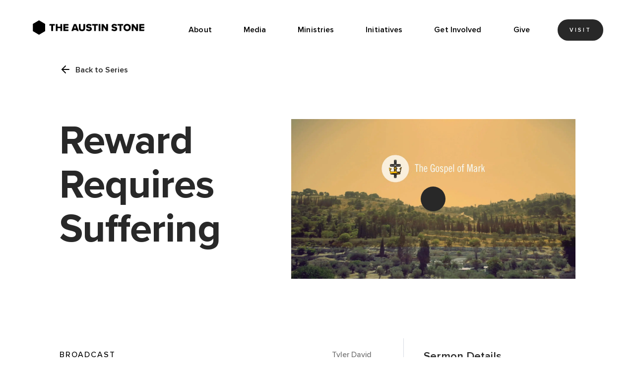

--- FILE ---
content_type: text/html; charset=utf-8
request_url: https://www.austinstone.org/sermons/reward-requires-suffering
body_size: 14949
content:
<!DOCTYPE html><!-- Last Published: Fri Jan 23 2026 16:37:49 GMT+0000 (Coordinated Universal Time) --><html data-wf-domain="www.austinstone.org" data-wf-page="65fc652edfc07fab12b66ade" data-wf-site="60ec2af571038318963f25b5" data-wf-collection="65fc652edfc07fab12b66b90" data-wf-item-slug="reward-requires-suffering"><head><meta charset="utf-8"/><title>Reward Requires Suffering | The Gospel of Mark</title><meta content="Tyler David teaches on Mark 8:31-38." name="description"/><meta content="Reward Requires Suffering | The Gospel of Mark" property="og:title"/><meta content="Tyler David teaches on Mark 8:31-38." property="og:description"/><meta content="https://cdn.prod.website-files.com/60f9d3ce1fbe59a8e7d9ed87/65021c827b45870cdefce3a3_wlr-sermon-series-the-gospel-of-mark-wide.webp" property="og:image"/><meta content="Reward Requires Suffering | The Gospel of Mark" property="twitter:title"/><meta content="Tyler David teaches on Mark 8:31-38." property="twitter:description"/><meta content="https://cdn.prod.website-files.com/60f9d3ce1fbe59a8e7d9ed87/65021c827b45870cdefce3a3_wlr-sermon-series-the-gospel-of-mark-wide.webp" property="twitter:image"/><meta property="og:type" content="website"/><meta content="summary_large_image" name="twitter:card"/><meta content="width=device-width, initial-scale=1" name="viewport"/><meta content="wAwamNAhjUufTE1l2-rneZKHXJjtb3h9FXnzCFBuEZ0" name="google-site-verification"/><link href="https://cdn.prod.website-files.com/60ec2af571038318963f25b5/css/tas-exploration.webflow.shared.a97677b0c.min.css" rel="stylesheet" type="text/css" integrity="sha384-qXZ3sM4UQGBYOj1J2m25AoTnvM78H9pSid+74nm+6Pb+aifOdQYnYg0VMx1S6TQW" crossorigin="anonymous"/><script type="text/javascript">!function(o,c){var n=c.documentElement,t=" w-mod-";n.className+=t+"js",("ontouchstart"in o||o.DocumentTouch&&c instanceof DocumentTouch)&&(n.className+=t+"touch")}(window,document);</script><link href="https://cdn.prod.website-files.com/60ec2af571038318963f25b5/6855c8a2c96bf8d5696f9375_TAS_favicon.png" rel="shortcut icon" type="image/x-icon"/><link href="https://cdn.prod.website-files.com/60ec2af571038318963f25b5/6855c85f4794b073e10cfd88_TAS_webclip.png" rel="apple-touch-icon"/><script type="application/ld+json">
{
  "@context": "https://schema.org",
  "@type": "VideoObject",
  "name": "Reward Requires Suffering",
  "description": "Tyler David teaches on Mark 8:31-38.",
  "url": "/sermons/reward-requires-suffering",
  "datePublished": "2012-12-02",
  "uploadDate": "2025-10-02T14:26:00.132Z",
  "thumbnailUrl": "",
  "author": {
    "@type": "Person",
    "name": "Tyler David"
  },
  "publisher": {
    "@type": "Organization",
    "name": "The Austin Stone Community Church",
    "logo": {
      "@type": "ImageObject",
      "url": "https://cdn.prod.website-files.com/60ec2af571038318963f25b5/660d81741690420b439370d9_TAS_logo_horizontal_white.svg"
    }
  },
  "about": {
    "@type": "CreativeWorkSeries",
    "name": "The Gospel of Mark",
    "description": "Fast‑paced and powerful: following Jesus in Mark, seeing His authority, suffering, and the call to take up the cross tomorrow.",
    "startDate": "2011-10-09",
    "endDate": "2013-12-01"
  },
  "inLanguage": "en-US"
}
</script><script async="" src="https://www.googletagmanager.com/gtag/js?id=UA-3493264-14"></script><script type="text/javascript">window.dataLayer = window.dataLayer || [];function gtag(){dataLayer.push(arguments);}gtag('js', new Date());gtag('config', 'UA-3493264-14', {'anonymize_ip': true});</script><script async="" src="https://www.googletagmanager.com/gtag/js?id=G-0M268M6W5X"></script><script type="text/javascript">window.dataLayer = window.dataLayer || [];function gtag(){dataLayer.push(arguments);}gtag('set', 'developer_id.dZGVlNj', true);gtag('js', new Date());gtag('config', 'G-0M268M6W5X');</script><!-- [Attributes by Finsweet] CMS Combine -->
<script async src="https://cdn.jsdelivr.net/npm/@finsweet/attributes-cmscombine@1/cmscombine.js"></script>

<!-- [Attributes by Finsweet] CMS Filter -->
<script async src="https://cdn.jsdelivr.net/npm/@finsweet/attributes-cmsfilter@1/cmsfilter.js"></script>

<!-- [Attributes by Finsweet] CMS Load -->
<script async src="https://cdn.jsdelivr.net/npm/@finsweet/attributes-cmsload@1/cmsload.js"></script>

<!-- [Attributes by Finsweet] CMS Nest -->
<script async src="https://cdn.jsdelivr.net/npm/@finsweet/attributes-cmsnest@1/cmsnest.js"></script>

<!-- [Attributes by Finsweet] CMS Tabs -->
<script async src="https://cdn.jsdelivr.net/npm/@finsweet/attributes-cmstabs@1/cmstabs.js"></script>

<!-- [Attributes by Finsweet] List item counter -->
<script defer src="https://cdn.jsdelivr.net/npm/@finsweet/attributes-countitems@1/countitems.js"></script>

<!-- [Attributes by Finsweet] Custom favicon by page -->
<script defer src="https://cdn.jsdelivr.net/npm/@finsweet/attributes-favcustom@1/favcustom.js"></script>

<!-- [Attributes by Finsweet] Custom slider dots -->
<script defer src="https://cdn.jsdelivr.net/npm/@finsweet/attributes-sliderdots@1/sliderdots.js"></script>

<!-- [Attributes by Finsweet] CMS Sort -->
<script async src="https://cdn.jsdelivr.net/npm/@finsweet/attributes-cmssort@1/cmssort.js"></script>

<!-- [Attributes by Finsweet] Disable scrolling -->
<script defer src="https://cdn.jsdelivr.net/npm/@finsweet/attributes-scrolldisable@1/scrolldisable.js"></script>

<!-- [Attributes by Finsweet] Copy to clipboard -->
<script defer src="https://cdn.jsdelivr.net/npm/@finsweet/attributes-copyclip@1/copyclip.js"></script><script type="text/javascript">window.__WEBFLOW_CURRENCY_SETTINGS = {"currencyCode":"USD","symbol":"$","decimal":".","fractionDigits":2,"group":",","template":"{{wf {\"path\":\"symbol\",\"type\":\"PlainText\"} }} {{wf {\"path\":\"amount\",\"type\":\"CommercePrice\"} }} {{wf {\"path\":\"currencyCode\",\"type\":\"PlainText\"} }}","hideDecimalForWholeNumbers":false};</script></head><body><div class="page-structure-container"><div class="preloader"><div><div class="load-div"><div class="lottie-animation" data-w-id="783ce42c-aaf6-4ce1-0dd1-d7eb09f9e36b" data-animation-type="lottie" data-src="https://cdn.prod.website-files.com/60ec2af571038318963f25b5/61d5ca18dedf4725b16f51b1_lf20_ihrqddcs.json" data-loop="1" data-direction="1" data-autoplay="1" data-is-ix2-target="0" data-renderer="svg" data-default-duration="1.8" data-duration="3"></div></div></div><div class="preloader-full"><div class="stripe-preloader full"></div></div><div class="w-embed"><style>
  .preloader {
    pointer-events: none;
  }
</style></div><div class="preloader"><div class="preloader-middle"><div class="left-preloader"></div><div class="middle-preloader"><div class="stripe-preloader left"></div><div class="stripe-preloader middle"></div><div class="stripe-preloader right"></div></div><div class="right-preloader"></div></div><div class="w-embed"><style>
  .preloader {
    pointer-events: none;
  }
</style></div></div></div><div data-collapse="medium" data-animation="default" data-duration="400" data-w-id="2007780d-4d24-0a57-d89d-29c6b5cbbb37" data-easing="ease" data-easing2="ease" role="banner" class="navbar w-nav"><a id="w-node-_4fe5d637-54e7-9d3e-69a7-64d5232d7dac-b5cbbb37" href="/" class="nav-logo---full-link w-inline-block"><div data-w-id="46aa3b74-0bd4-5108-4f33-7b8dc572f5af" class="nav-logo---full"><div class="nav-full-logo-light w-embed"><svg xmlns="http://www.w3.org/2000/svg" width="100%" height="100%" viewBox="0 0 318 42" fill="none" preserveAspectRatio="xMidYMid meet" aria-hidden="true" role="img">
<path d="M54.3488 15.7426H48.8066L49.6523 11.4519H64.391V15.7426H59.2566V30.5181H54.3488V15.7426Z" fill="currentColor"/>
<path d="M79.9151 22.8584H72.0021V30.5181H67.0942V11.4519H72.0021V18.5677H79.9151V11.4519H84.823V30.5181H79.9151V22.8584Z" fill="currentColor"/>
<path d="M88.251 11.4519H102.235V15.5915H93.1739V18.7641H102.038V22.9339H93.1739V26.3634H102.235V30.5181H88.251V11.4519Z" fill="currentColor"/>
<path d="M124.614 27.6325H116.701L115.735 30.5181H110.389L117.562 11.4519H123.739L130.927 30.5181H125.581L124.614 27.6325ZM117.97 23.4929H123.316L120.628 15.7426L117.97 23.4929Z" fill="currentColor"/>
<path d="M131.259 11.4519H136.257V22.6318C136.257 24.8828 137.465 26.5145 140.108 26.5145C142.736 26.5145 143.944 24.8828 143.944 22.6318V11.4519H148.942V22.7677C148.942 27.5116 146.224 30.8656 140.108 30.8656C133.992 30.8656 131.244 27.4965 131.244 22.7979V11.4519H131.259Z" fill="currentColor"/>
<path d="M153.609 24.1424C155.224 25.759 157.414 26.6655 159.694 26.6503C161.386 26.6503 162.413 25.9403 162.413 25.0187C162.413 23.9309 161.189 23.5079 159.151 23.0698C156.01 22.4352 151.6 21.6345 151.6 17.1173C151.6 13.9144 154.318 11.1345 159.196 11.1345C162.246 11.1345 164.904 12.0561 166.943 13.7935L164.255 17.3137C162.654 15.9993 160.57 15.3496 158.879 15.3496C157.248 15.3496 156.614 15.9993 156.614 16.8302C156.614 17.8273 157.792 18.1748 159.906 18.5676C163.047 19.2173 167.396 20.1388 167.396 24.4597C167.396 28.2971 164.572 30.8352 159.453 30.8352C155.587 30.8352 152.914 29.6266 150.996 27.7986L153.609 24.1424Z" fill="currentColor"/>
<path d="M173.844 15.7426H168.499V11.4519H184.083V15.7426H178.767V30.5181H173.844V15.7426Z" fill="currentColor"/>
<path d="M186.423 11.4519H191.346V30.5181H186.423V11.4519Z" fill="currentColor"/>
<path d="M199.682 19.0059V30.5181H194.759V11.4519H199.818L207.535 22.4354V11.4519H212.473V30.5181H207.731L199.682 19.0059Z" fill="currentColor"/>
<path d="M224.463 24.1424C226.079 25.759 228.269 26.6655 230.549 26.6503C232.24 26.6503 233.267 25.9403 233.267 25.0187C233.267 23.9309 232.044 23.5079 230.005 23.0698C226.864 22.4352 222.455 21.6345 222.455 17.1173C222.455 13.9144 225.173 11.1345 230.051 11.1345C233.101 11.1345 235.759 12.0561 237.797 13.7935L235.125 17.3137C233.524 15.9993 231.44 15.3496 229.749 15.3496C228.118 15.3496 227.483 15.9993 227.483 16.8302C227.483 17.8273 228.661 18.1748 230.775 18.5676C233.916 19.2173 238.266 20.1388 238.266 24.4597C238.266 28.2971 235.442 30.8352 230.322 30.8352C226.456 30.8352 223.784 29.6266 221.866 27.7986L224.463 24.1424Z" fill="currentColor"/>
<path d="M244.698 15.7426H239.353V11.4519H254.937V15.7426H249.621V30.5181H244.698V15.7426Z" fill="currentColor"/>
<path d="M265.87 11.1345C271.699 11.1345 276.049 15.1986 276.049 21C276.049 26.8014 271.699 30.8655 265.87 30.8655C260.041 30.8655 255.662 26.8014 255.662 21C255.662 15.1986 260.041 11.1345 265.87 11.1345ZM265.87 15.4856C262.699 15.4856 260.676 17.8878 260.676 21C260.676 24.082 262.699 26.5144 265.87 26.5144C269.011 26.5144 271.05 24.082 271.05 21C271.05 17.8878 269.011 15.4856 265.87 15.4856Z" fill="currentColor"/>
<path d="M283.448 19.0059V30.5181H278.525V11.4519H283.584L291.3 22.4354V11.4519H296.239V30.5181H291.497L283.448 19.0059Z" fill="currentColor"/>
<path d="M299.682 11.4519H313.65V15.5915H304.59V18.7641H313.454V22.9339H304.59V26.3634H314.013L313.197 30.5181H299.682V11.4519Z" fill="currentColor"/>
<path d="M37.2545 30.8655V11.1345L20.1751 1.28418L3.11084 11.1345V30.8655L20.1751 40.7158L37.2545 30.8655Z" fill="currentColor"/>
</svg></div><div class="nav-full-logo-dark w-embed"><svg xmlns="http://www.w3.org/2000/svg" width="100%" height="100%" viewBox="0 0 318 42" fill="none" preserveAspectRatio="xMidYMid meet" aria-hidden="true" role="img">
<path d="M54.3488 15.7426H48.8066L49.6523 11.4519H64.391V15.7426H59.2566V30.5181H54.3488V15.7426Z" fill="currentColor"/>
<path d="M79.9151 22.8584H72.0021V30.5181H67.0942V11.4519H72.0021V18.5677H79.9151V11.4519H84.823V30.5181H79.9151V22.8584Z" fill="currentColor"/>
<path d="M88.251 11.4519H102.235V15.5915H93.1739V18.7641H102.038V22.9339H93.1739V26.3634H102.235V30.5181H88.251V11.4519Z" fill="currentColor"/>
<path d="M124.614 27.6325H116.701L115.735 30.5181H110.389L117.562 11.4519H123.739L130.927 30.5181H125.581L124.614 27.6325ZM117.97 23.4929H123.316L120.628 15.7426L117.97 23.4929Z" fill="currentColor"/>
<path d="M131.259 11.4519H136.257V22.6318C136.257 24.8828 137.465 26.5145 140.108 26.5145C142.736 26.5145 143.944 24.8828 143.944 22.6318V11.4519H148.942V22.7677C148.942 27.5116 146.224 30.8656 140.108 30.8656C133.992 30.8656 131.244 27.4965 131.244 22.7979V11.4519H131.259Z" fill="currentColor"/>
<path d="M153.609 24.1424C155.224 25.759 157.414 26.6655 159.694 26.6503C161.386 26.6503 162.413 25.9403 162.413 25.0187C162.413 23.9309 161.189 23.5079 159.151 23.0698C156.01 22.4352 151.6 21.6345 151.6 17.1173C151.6 13.9144 154.318 11.1345 159.196 11.1345C162.246 11.1345 164.904 12.0561 166.943 13.7935L164.255 17.3137C162.654 15.9993 160.57 15.3496 158.879 15.3496C157.248 15.3496 156.614 15.9993 156.614 16.8302C156.614 17.8273 157.792 18.1748 159.906 18.5676C163.047 19.2173 167.396 20.1388 167.396 24.4597C167.396 28.2971 164.572 30.8352 159.453 30.8352C155.587 30.8352 152.914 29.6266 150.996 27.7986L153.609 24.1424Z" fill="currentColor"/>
<path d="M173.844 15.7426H168.499V11.4519H184.083V15.7426H178.767V30.5181H173.844V15.7426Z" fill="currentColor"/>
<path d="M186.423 11.4519H191.346V30.5181H186.423V11.4519Z" fill="currentColor"/>
<path d="M199.682 19.0059V30.5181H194.759V11.4519H199.818L207.535 22.4354V11.4519H212.473V30.5181H207.731L199.682 19.0059Z" fill="currentColor"/>
<path d="M224.463 24.1424C226.079 25.759 228.269 26.6655 230.549 26.6503C232.24 26.6503 233.267 25.9403 233.267 25.0187C233.267 23.9309 232.044 23.5079 230.005 23.0698C226.864 22.4352 222.455 21.6345 222.455 17.1173C222.455 13.9144 225.173 11.1345 230.051 11.1345C233.101 11.1345 235.759 12.0561 237.797 13.7935L235.125 17.3137C233.524 15.9993 231.44 15.3496 229.749 15.3496C228.118 15.3496 227.483 15.9993 227.483 16.8302C227.483 17.8273 228.661 18.1748 230.775 18.5676C233.916 19.2173 238.266 20.1388 238.266 24.4597C238.266 28.2971 235.442 30.8352 230.322 30.8352C226.456 30.8352 223.784 29.6266 221.866 27.7986L224.463 24.1424Z" fill="currentColor"/>
<path d="M244.698 15.7426H239.353V11.4519H254.937V15.7426H249.621V30.5181H244.698V15.7426Z" fill="currentColor"/>
<path d="M265.87 11.1345C271.699 11.1345 276.049 15.1986 276.049 21C276.049 26.8014 271.699 30.8655 265.87 30.8655C260.041 30.8655 255.662 26.8014 255.662 21C255.662 15.1986 260.041 11.1345 265.87 11.1345ZM265.87 15.4856C262.699 15.4856 260.676 17.8878 260.676 21C260.676 24.082 262.699 26.5144 265.87 26.5144C269.011 26.5144 271.05 24.082 271.05 21C271.05 17.8878 269.011 15.4856 265.87 15.4856Z" fill="currentColor"/>
<path d="M283.448 19.0059V30.5181H278.525V11.4519H283.584L291.3 22.4354V11.4519H296.239V30.5181H291.497L283.448 19.0059Z" fill="currentColor"/>
<path d="M299.682 11.4519H313.65V15.5915H304.59V18.7641H313.454V22.9339H304.59V26.3634H314.013L313.197 30.5181H299.682V11.4519Z" fill="currentColor"/>
<path d="M37.2545 30.8655V11.1345L20.1751 1.28418L3.11084 11.1345V30.8655L20.1751 40.7158L37.2545 30.8655Z" fill="currentColor"/>
</svg></div><div class="nav-full-logo-color w-embed"><svg xmlns="http://www.w3.org/2000/svg" width="100%" height="100%" viewBox="0 0 318 42" fill="none" preserveAspectRatio="xMidYMid meet" aria-hidden="true" role="img">
<path d="M54.3488 15.7426H48.8066L49.6523 11.4519H64.391V15.7426H59.2566V30.5181H54.3488V15.7426Z" fill="currentColor"/>
<path d="M79.9151 22.8584H72.0021V30.5181H67.0942V11.4519H72.0021V18.5677H79.9151V11.4519H84.823V30.5181H79.9151V22.8584Z" fill="currentColor"/>
<path d="M88.251 11.4519H102.235V15.5915H93.1739V18.7641H102.038V22.9339H93.1739V26.3634H102.235V30.5181H88.251V11.4519Z" fill="currentColor"/>
<path d="M124.614 27.6325H116.701L115.735 30.5181H110.389L117.562 11.4519H123.739L130.927 30.5181H125.581L124.614 27.6325ZM117.97 23.4929H123.316L120.628 15.7426L117.97 23.4929Z" fill="currentColor"/>
<path d="M131.259 11.4519H136.257V22.6318C136.257 24.8828 137.465 26.5145 140.108 26.5145C142.736 26.5145 143.944 24.8828 143.944 22.6318V11.4519H148.942V22.7677C148.942 27.5116 146.224 30.8656 140.108 30.8656C133.992 30.8656 131.244 27.4965 131.244 22.7979V11.4519H131.259Z" fill="currentColor"/>
<path d="M153.609 24.1424C155.224 25.759 157.414 26.6655 159.694 26.6503C161.386 26.6503 162.413 25.9403 162.413 25.0187C162.413 23.9309 161.189 23.5079 159.151 23.0698C156.01 22.4352 151.6 21.6345 151.6 17.1173C151.6 13.9144 154.318 11.1345 159.196 11.1345C162.246 11.1345 164.904 12.0561 166.943 13.7935L164.255 17.3137C162.654 15.9993 160.57 15.3496 158.879 15.3496C157.248 15.3496 156.614 15.9993 156.614 16.8302C156.614 17.8273 157.792 18.1748 159.906 18.5676C163.047 19.2173 167.396 20.1388 167.396 24.4597C167.396 28.2971 164.572 30.8352 159.453 30.8352C155.587 30.8352 152.914 29.6266 150.996 27.7986L153.609 24.1424Z" fill="currentColor"/>
<path d="M173.844 15.7426H168.499V11.4519H184.083V15.7426H178.767V30.5181H173.844V15.7426Z" fill="currentColor"/>
<path d="M186.423 11.4519H191.346V30.5181H186.423V11.4519Z" fill="currentColor"/>
<path d="M199.682 19.0059V30.5181H194.759V11.4519H199.818L207.535 22.4354V11.4519H212.473V30.5181H207.731L199.682 19.0059Z" fill="currentColor"/>
<path d="M224.463 24.1424C226.079 25.759 228.269 26.6655 230.549 26.6503C232.24 26.6503 233.267 25.9403 233.267 25.0187C233.267 23.9309 232.044 23.5079 230.005 23.0698C226.864 22.4352 222.455 21.6345 222.455 17.1173C222.455 13.9144 225.173 11.1345 230.051 11.1345C233.101 11.1345 235.759 12.0561 237.797 13.7935L235.125 17.3137C233.524 15.9993 231.44 15.3496 229.749 15.3496C228.118 15.3496 227.483 15.9993 227.483 16.8302C227.483 17.8273 228.661 18.1748 230.775 18.5676C233.916 19.2173 238.266 20.1388 238.266 24.4597C238.266 28.2971 235.442 30.8352 230.322 30.8352C226.456 30.8352 223.784 29.6266 221.866 27.7986L224.463 24.1424Z" fill="currentColor"/>
<path d="M244.698 15.7426H239.353V11.4519H254.937V15.7426H249.621V30.5181H244.698V15.7426Z" fill="currentColor"/>
<path d="M265.87 11.1345C271.699 11.1345 276.049 15.1986 276.049 21C276.049 26.8014 271.699 30.8655 265.87 30.8655C260.041 30.8655 255.662 26.8014 255.662 21C255.662 15.1986 260.041 11.1345 265.87 11.1345ZM265.87 15.4856C262.699 15.4856 260.676 17.8878 260.676 21C260.676 24.082 262.699 26.5144 265.87 26.5144C269.011 26.5144 271.05 24.082 271.05 21C271.05 17.8878 269.011 15.4856 265.87 15.4856Z" fill="currentColor"/>
<path d="M283.448 19.0059V30.5181H278.525V11.4519H283.584L291.3 22.4354V11.4519H296.239V30.5181H291.497L283.448 19.0059Z" fill="currentColor"/>
<path d="M299.682 11.4519H313.65V15.5915H304.59V18.7641H313.454V22.9339H304.59V26.3634H314.013L313.197 30.5181H299.682V11.4519Z" fill="currentColor"/>
<path d="M37.2545 30.8655V11.1345L20.1751 1.28418L3.11084 11.1345V30.8655L20.1751 40.7158L37.2545 30.8655Z" fill="currentColor"/>
</svg></div></div></a><a href="/" id="w-node-_1e4b99f1-2fd6-7628-3719-96584169970c-b5cbbb37" data-w-id="1e4b99f1-2fd6-7628-3719-96584169970c" class="nav-brand w-nav-brand"><div class="nav-logo-container"><img src="https://cdn.prod.website-files.com/60ec2af571038318963f25b5/61e0a6254d3a2f406024c957_Logo%20Icon%20Color.svg" loading="lazy" alt="" class="nav-logo-color"/><img src="https://cdn.prod.website-files.com/60ec2af571038318963f25b5/61e0a625b3af2e70cab85775_Logo%20Icon%20White.svg" loading="lazy" alt="" class="nav-logo-light"/><img src="https://cdn.prod.website-files.com/60ec2af571038318963f25b5/61e0a65dc393412c92560104_Logo%20Icon%20Black.svg" loading="lazy" alt="" class="nav-logo-dark"/></div></a><div id="w-node-_9e913663-e3ed-0d29-b06a-2311d32c17a1-b5cbbb37" class="wrapper nav"><div class="nav-items-container-grid"><nav role="navigation" id="w-node-_9e913663-e3ed-0d29-b06a-2311d32c17a3-b5cbbb37" class="nav-item-container w-nav-menu"><a href="/about" class="nav-item upper w-nav-link">About</a><div data-hover="false" data-delay="0" data-w-id="9e913663-e3ed-0d29-b06a-2311d32c17a6" class="dropdown w-dropdown"><div class="nav-dropdown w-dropdown-toggle"><div class="nav-item upper">Media</div></div><nav class="dropdown-list nav w-dropdown-list"><div class="w-layout-grid dropdown-nav-grid"><a id="w-node-_9e913663-e3ed-0d29-b06a-2311d32c17ad-b5cbbb37" href="/media/sermons" class="nav-item-special _1 w-inline-block"><div class="icon _40px bottom-2-5rem"><img src="https://cdn.prod.website-files.com/60ec2af571038318963f25b5/61e0bc1e05d733661605bbcd_014-sermon.svg" loading="lazy" alt="" class="icon _40px"/></div><div class="nav-arrow-absolute"><img src="https://cdn.prod.website-files.com/60ec2af571038318963f25b5/60f7172a3d9e8d8287fc758c_arrow.svg" loading="lazy" alt="left arrow" class="icon _1-5rem rotate-180"/></div><div class="nav-hover-text-container"><div class="nav-content-animate"><h6 class="height-2-0 bottom-margin-0">Watch</h6><h5 class="bottom-margin---0rem">Sermons</h5><h6 class="height-2-0 bottom-margin-0">Explore</h6></div></div></a><a id="w-node-_9e913663-e3ed-0d29-b06a-2311d32c17ba-b5cbbb37" href="/media/videos" class="nav-item-special _2 w-inline-block"><div class="icon _40px bottom-2-5rem"><img src="https://cdn.prod.website-files.com/60ec2af571038318963f25b5/61e0bc1dcf808472a9ccb511_008-camera.svg" loading="lazy" alt="" class="icon _40px"/></div><div class="nav-arrow-absolute"><img src="https://cdn.prod.website-files.com/60ec2af571038318963f25b5/60f7172a3d9e8d8287fc758c_arrow.svg" loading="lazy" alt="left arrow" class="icon _1-5rem rotate-180"/></div><div class="nav-hover-text-container"><div class="nav-content-animate"><h6 class="height-2-0 bottom-margin---0rem">Watch</h6><h5 class="bottom-margin---0rem">Videos</h5><h6 class="height-2-0 bottom-margin-0">Explore</h6></div></div></a><a id="w-node-_9e913663-e3ed-0d29-b06a-2311d32c17d4-b5cbbb37" href="/media/music" class="nav-item-special _3 w-inline-block"><div class="icon _40px bottom-2-5rem"><img src="https://cdn.prod.website-files.com/60ec2af571038318963f25b5/61e0bc203d372411d42bdd6a_016-album.svg" loading="lazy" alt="" class="icon _40px"/></div><div class="nav-arrow-absolute"><img src="https://cdn.prod.website-files.com/60ec2af571038318963f25b5/60f7172a3d9e8d8287fc758c_arrow.svg" loading="lazy" alt="left arrow" class="icon _1-5rem rotate-180"/></div><div class="nav-hover-text-container"><div class="nav-content-animate"><h6 class="height-2-0 bottom-margin-0">Listen</h6><h5 class="bottom-margin---0rem">Music</h5><h6 class="height-2-0 bottom-margin-0">Explore</h6></div></div></a><a id="w-node-_9e913663-e3ed-0d29-b06a-2311d32c17c7-b5cbbb37" href="/media/podcasts" class="nav-item-special _4 w-inline-block"><div class="icon _40px bottom-2-5rem"><img src="https://cdn.prod.website-files.com/60ec2af571038318963f25b5/61e0bc1b787b5c42f6cf1a1f_006-mic.svg" loading="lazy" alt="" class="icon _40px"/></div><div class="nav-arrow-absolute"><img src="https://cdn.prod.website-files.com/60ec2af571038318963f25b5/60f7172a3d9e8d8287fc758c_arrow.svg" loading="lazy" alt="left arrow" class="icon _1-5rem rotate-180"/></div><div class="nav-hover-text-container"><div class="nav-content-animate"><h6 class="height-2-0 bottom-margin-0">Listen</h6><h5 class="bottom-margin---0rem">Podcasts</h5><h6 class="height-2-0 bottom-margin-0">Explore</h6></div></div></a><a id="w-node-_9e913663-e3ed-0d29-b06a-2311d32c17e1-b5cbbb37" href="/media/articles" class="nav-item-special _5 w-inline-block"><div class="icon _40px bottom-2-5rem"><img src="https://cdn.prod.website-files.com/60ec2af571038318963f25b5/61e0bc1e7fdbdfd5a434b79c_011-blogging.svg" loading="lazy" alt="" class="icon _40px"/></div><div class="nav-arrow-absolute"><img src="https://cdn.prod.website-files.com/60ec2af571038318963f25b5/60f7172a3d9e8d8287fc758c_arrow.svg" loading="lazy" alt="left arrow" class="icon _1-5rem rotate-180"/></div><div class="nav-hover-text-container"><div class="nav-content-animate"><h6 class="height-2-0 bottom-margin-0">Read</h6><h5 class="bottom-margin---0rem">Articles</h5><h6 class="height-2-0 bottom-margin-0">Explore</h6></div></div></a><a id="w-node-_4dc9143c-f28f-e813-71c6-f460e2eae3b4-b5cbbb37" href="/media/resources" class="nav-item-special _6 w-inline-block"><div class="icon _40px bottom-2-5rem"><img src="https://cdn.prod.website-files.com/60ec2af571038318963f25b5/61e0bc1cb3af2e5e4db91658_001-file.svg" loading="lazy" alt="" class="icon _40px"/></div><div class="nav-arrow-absolute"><img src="https://cdn.prod.website-files.com/60ec2af571038318963f25b5/60f7172a3d9e8d8287fc758c_arrow.svg" loading="lazy" alt="left arrow" class="icon _1-5rem rotate-180"/></div><div class="nav-hover-text-container"><div class="nav-content-animate"><h6 class="height-2-0 bottom-margin-0">Read</h6><h5 class="bottom-margin---0rem">Resources</h5><h6 class="height-2-0 bottom-margin-0">Explore</h6></div></div></a></div></nav></div><div data-hover="false" data-delay="0" data-w-id="9e913663-e3ed-0d29-b06a-2311d32c1859" class="dropdown w-dropdown"><div class="nav-dropdown w-dropdown-toggle"><div class="nav-item upper">Ministries</div></div><nav class="dropdown-list nav w-dropdown-list"><div class="w-layout-grid dropdown-nav-grid"><a id="w-node-_9e913663-e3ed-0d29-b06a-2311d32c1860-b5cbbb37" href="/ministries/kids" class="nav-item-special _1 w-inline-block"><div class="icon _40px bottom-2-5rem"><img src="https://cdn.prod.website-files.com/60ec2af571038318963f25b5/61dff33baa1c2b1ad992ec27_Kids.svg" loading="lazy" alt="" class="icon _40px"/></div><div class="nav-arrow-absolute"><img src="https://cdn.prod.website-files.com/60ec2af571038318963f25b5/60f7172a3d9e8d8287fc758c_arrow.svg" loading="lazy" alt="left arrow" class="icon _1-5rem rotate-180"/></div><div class="nav-hover-text-container"><div class="nav-content-animate"><h6 class="height-2-0 bottom-margin-0">Ministry</h6><h5 class="bottom-margin---0rem">Kids </h5><h6 class="height-2-0 bottom-margin-0">Explore</h6></div></div></a><a id="w-node-_9e913663-e3ed-0d29-b06a-2311d32c186f-b5cbbb37" href="/ministries/students" class="nav-item-special _2 w-inline-block"><div class="icon _40px bottom-2-5rem"><img src="https://cdn.prod.website-files.com/60ec2af571038318963f25b5/61dff33d552e829f7020772b_Students.svg" loading="lazy" alt="" class="icon _40px"/></div><div class="nav-arrow-absolute"><img src="https://cdn.prod.website-files.com/60ec2af571038318963f25b5/60f7172a3d9e8d8287fc758c_arrow.svg" loading="lazy" alt="left arrow" class="icon _1-5rem rotate-180"/></div><div class="nav-hover-text-container"><div class="nav-content-animate"><h6 class="height-2-0 bottom-margin-0">Ministry</h6><h5 class="bottom-margin---0rem">Students </h5><h6 class="height-2-0 bottom-margin-0">Explore</h6></div></div></a><a id="w-node-_9e913663-e3ed-0d29-b06a-2311d32c187e-b5cbbb37" href="/ministries/college" class="nav-item-special _3 w-inline-block"><div class="icon _40px bottom-2-5rem"><img src="https://cdn.prod.website-files.com/60ec2af571038318963f25b5/61dff3397881794355114588_College.svg" loading="lazy" alt="" class="icon _40px"/></div><div class="nav-arrow-absolute"><img src="https://cdn.prod.website-files.com/60ec2af571038318963f25b5/60f7172a3d9e8d8287fc758c_arrow.svg" loading="lazy" alt="left arrow" class="icon _1-5rem rotate-180"/></div><div class="nav-hover-text-container"><div class="nav-content-animate"><h6 class="height-2-0 bottom-margin-0">Ministry</h6><h5 class="bottom-margin---0rem">College </h5><h6 class="height-2-0 bottom-margin-0">Explore</h6></div></div></a><a id="w-node-_9e913663-e3ed-0d29-b06a-2311d32c188d-b5cbbb37" href="/ministries/womens" class="nav-item-special _4 w-inline-block"><div class="icon _40px bottom-2-5rem"><img src="https://cdn.prod.website-files.com/60ec2af571038318963f25b5/61dff33ecbbc7fe1d61ea397_Womens.svg" loading="lazy" alt="" class="icon _40px"/></div><div class="nav-arrow-absolute"><img src="https://cdn.prod.website-files.com/60ec2af571038318963f25b5/60f7172a3d9e8d8287fc758c_arrow.svg" loading="lazy" alt="left arrow" class="icon _1-5rem rotate-180"/></div><div class="nav-hover-text-container"><div class="nav-content-animate"><h6 class="height-2-0 bottom-margin-0">Ministry</h6><h5 class="bottom-margin---0rem">Women&#x27;s </h5><h6 class="height-2-0 bottom-margin-0">Explore</h6></div></div></a><a id="w-node-_0d405973-4d0f-e1ba-b201-9b906977298e-b5cbbb37" href="/ministries/mens" class="nav-item-special _5 w-inline-block"><div class="icon _40px bottom-2-5rem"><img src="https://cdn.prod.website-files.com/60ec2af571038318963f25b5/61dff33cc3442c69bdf4d69a_Mens.svg" loading="lazy" alt="" class="icon _40px"/></div><div class="nav-arrow-absolute"><img src="https://cdn.prod.website-files.com/60ec2af571038318963f25b5/60f7172a3d9e8d8287fc758c_arrow.svg" loading="lazy" alt="left arrow" class="icon _1-5rem rotate-180"/></div><div class="nav-hover-text-container"><div class="nav-content-animate"><h6 class="height-2-0 bottom-margin-0">Ministry</h6><h5 class="bottom-margin---0rem">Men&#x27;s </h5><h6 class="height-2-0 bottom-margin-0">Explore</h6></div></div></a><a id="w-node-_9e913663-e3ed-0d29-b06a-2311d32c189c-b5cbbb37" href="/ministries/marriage" class="nav-item-special _6 w-inline-block"><div class="icon _40px bottom-2-5rem"><img src="https://cdn.prod.website-files.com/60ec2af571038318963f25b5/61e0a6254d3a2f406024c957_Logo%20Icon%20Color.svg" loading="lazy" alt="" class="icon _40px"/></div><div class="nav-arrow-absolute"><img src="https://cdn.prod.website-files.com/60ec2af571038318963f25b5/60f7172a3d9e8d8287fc758c_arrow.svg" loading="lazy" alt="left arrow" class="icon _1-5rem rotate-180"/></div><div class="nav-hover-text-container"><div class="nav-content-animate"><h6 class="height-2-0 bottom-margin-0">Ministry</h6><h5 class="bottom-margin---0rem">Marriage </h5><h6 class="height-2-0 bottom-margin-0">Explore</h6></div></div></a><a id="w-node-_9e913663-e3ed-0d29-b06a-2311d32c18ab-b5cbbb37" href="/ministries/recovery" class="nav-item-special _7 w-inline-block"><div class="icon _40px bottom-2-5rem"><img src="https://cdn.prod.website-files.com/60ec2af571038318963f25b5/61dff33b28dbf47f45f40080_Recovery.svg" loading="lazy" alt="" class="icon _40px"/></div><div class="nav-arrow-absolute"><img src="https://cdn.prod.website-files.com/60ec2af571038318963f25b5/60f7172a3d9e8d8287fc758c_arrow.svg" loading="lazy" alt="left arrow" class="icon _1-5rem rotate-180"/></div><div class="nav-hover-text-container"><div class="nav-content-animate"><h6 class="height-2-0 bottom-margin-0">Ministry</h6><h5 class="bottom-margin---0rem">Recovery </h5><h6 class="height-2-0 bottom-margin-0">Explore</h6></div></div></a></div></nav></div><div data-hover="false" data-delay="0" data-w-id="9e913663-e3ed-0d29-b06a-2311d32c18c5" class="dropdown w-dropdown"><div class="nav-dropdown w-dropdown-toggle"><div class="nav-item upper">Initiatives</div></div><nav class="dropdown-list nav w-dropdown-list"><div class="w-layout-grid dropdown-nav-grid"><a id="w-node-_9e913663-e3ed-0d29-b06a-2311d32c18cc-b5cbbb37" href="/initiative/austin-stone-counseling" class="nav-item-special _1 w-inline-block"><div class="icon _40px bottom-2-5rem"><img src="https://cdn.prod.website-files.com/60ec2af571038318963f25b5/61dff33b28dbf47f45f40080_Recovery.svg" loading="lazy" alt="" class="icon _40px"/></div><div class="nav-arrow-absolute"><img src="https://cdn.prod.website-files.com/60ec2af571038318963f25b5/60f7172a3d9e8d8287fc758c_arrow.svg" loading="lazy" alt="left arrow" class="icon _1-5rem rotate-180"/></div><div class="nav-hover-text-container large"><div class="nav-content-animate"><h6 class="height-2-0 bottom-margin-0">Initiative</h6><h5 class="bottom-margin---0rem">Austin Stone <br/>Counseling</h5><h6 class="height-2-0 bottom-margin-0">Explore</h6></div></div></a><a id="w-node-_9e913663-e3ed-0d29-b06a-2311d32c18db-b5cbbb37" href="/initiative/austin-stone-creative" class="nav-item-special _2 w-inline-block"><div class="icon _40px bottom-2-5rem"><img src="https://cdn.prod.website-files.com/60ec2af571038318963f25b5/61dff33b3e564f3e12afcda2_Creative.svg" loading="lazy" alt="" class="icon _40px"/></div><div class="nav-arrow-absolute"><img src="https://cdn.prod.website-files.com/60ec2af571038318963f25b5/60f7172a3d9e8d8287fc758c_arrow.svg" loading="lazy" alt="left arrow" class="icon _1-5rem rotate-180"/></div><div class="nav-hover-text-container large"><div class="nav-content-animate"><h6 class="height-2-0 bottom-margin-0">Initiative</h6><h5 class="bottom-margin---0rem">Austin Stone <br/>Creative</h5><h6 class="height-2-0 bottom-margin-0">Explore</h6></div></div></a><a id="w-node-_9e913663-e3ed-0d29-b06a-2311d32c18ea-b5cbbb37" href="/initiative/austin-stone-institute" class="nav-item-special _3 w-inline-block"><div class="icon _40px bottom-2-5rem"><img src="https://cdn.prod.website-files.com/60ec2af571038318963f25b5/61dff33bc3442c58c8f4d699_Institute.svg" loading="lazy" alt="" class="icon _40px"/></div><div class="nav-arrow-absolute"><img src="https://cdn.prod.website-files.com/60ec2af571038318963f25b5/60f7172a3d9e8d8287fc758c_arrow.svg" loading="lazy" alt="left arrow" class="icon _1-5rem rotate-180"/></div><div class="nav-hover-text-container large"><div class="nav-content-animate"><h6 class="height-2-0 bottom-margin-0">Initiative</h6><h5 class="bottom-margin---0rem">Austin Stone <br/>Institute</h5><h6 class="height-2-0 bottom-margin-0">Explore</h6></div></div></a><a id="w-node-_9e913663-e3ed-0d29-b06a-2311d32c18f9-b5cbbb37" href="/initiative/for-the-city" class="nav-item-special _4 w-inline-block"><div class="icon _40px bottom-2-5rem"><img src="https://cdn.prod.website-files.com/60ec2af571038318963f25b5/61dff33ba471632dd9dd6d3c_For%20the%20City.svg" loading="lazy" alt="" class="icon _40px"/></div><div class="nav-arrow-absolute"><img src="https://cdn.prod.website-files.com/60ec2af571038318963f25b5/60f7172a3d9e8d8287fc758c_arrow.svg" loading="lazy" alt="left arrow" class="icon _1-5rem rotate-180"/></div><div class="nav-hover-text-container large"><div class="nav-content-animate"><h6 class="height-2-0 bottom-margin-0">Initiative</h6><h5 class="bottom-margin---0rem">For the <br/>City</h5><h6 class="height-2-0 bottom-margin-0">Explore</h6></div></div></a><a id="w-node-_9e913663-e3ed-0d29-b06a-2311d32c1908-b5cbbb37" href="/initiative/for-the-nations" class="nav-item-special _5 w-inline-block"><div class="icon _40px bottom-2-5rem"><img src="https://cdn.prod.website-files.com/60ec2af571038318963f25b5/61dff33bbb525bddbf294ece_For%20the%20Nations.svg" loading="lazy" alt="" class="icon _40px"/></div><div class="nav-arrow-absolute"><img src="https://cdn.prod.website-files.com/60ec2af571038318963f25b5/60f7172a3d9e8d8287fc758c_arrow.svg" loading="lazy" alt="left arrow" class="icon _1-5rem rotate-180"/></div><div class="nav-hover-text-container large"><div class="nav-content-animate"><h6 class="height-2-0 bottom-margin-0">Initiative</h6><h5 class="bottom-margin---0rem">For the <br/>Nations</h5><h6 class="height-2-0 bottom-margin-0">Explore</h6></div></div></a></div></nav></div><div data-hover="false" data-delay="0" data-w-id="92198e9a-75a2-99a0-bec2-e5fc0780758d" class="dropdown w-dropdown"><div class="nav-dropdown w-dropdown-toggle"><div class="nav-item upper">Get Involved</div></div><nav class="dropdown-list nav w-dropdown-list"><div class="w-layout-grid dropdown-nav-grid"><a id="w-node-_92198e9a-75a2-99a0-bec2-e5fc07807594-b5cbbb37" href="/get-involved#classes" class="nav-item-special _1 w-inline-block"><div class="icon _40px bottom-2-5rem"><img src="https://cdn.prod.website-files.com/60ec2af571038318963f25b5/6494b24ac0cec64f85a49524_notes-svgrepo-com.svg" loading="lazy" alt="" class="icon _40px"/></div><div class="nav-arrow-absolute"><img src="https://cdn.prod.website-files.com/60ec2af571038318963f25b5/60f7172a3d9e8d8287fc758c_arrow.svg" loading="lazy" alt="left arrow" class="icon _1-5rem rotate-180"/></div><div class="nav-hover-text-container"><div class="nav-content-animate"><h6 class="height-2-0 bottom-margin-0 no-wr">take</h6><h5 class="bottom-margin---0rem text---no-wrap">Classes</h5><h6 class="height-2-0 bottom-margin-0">Explore</h6></div></div></a><a id="w-node-_6810ecde-e01c-768b-a280-16881aa1fcee-b5cbbb37" href="/get-involved#events" class="nav-item-special _2 w-inline-block"><div class="icon _40px bottom-2-5rem"><img src="https://cdn.prod.website-files.com/60ec2af571038318963f25b5/61e0c1e096dad60bd921a568_002-calendar-1.svg" loading="lazy" alt="" class="icon _40px"/></div><div class="nav-arrow-absolute"><img src="https://cdn.prod.website-files.com/60ec2af571038318963f25b5/60f7172a3d9e8d8287fc758c_arrow.svg" loading="lazy" alt="left arrow" class="icon _1-5rem rotate-180"/></div><div class="nav-hover-text-container"><div class="nav-content-animate"><h6 class="height-2-0 bottom-margin-0 no-wr">Attend</h6><h5 class="bottom-margin---0rem text---no-wrap">Events</h5><h6 class="height-2-0 bottom-margin-0">Explore</h6></div></div></a><a id="w-node-_92198e9a-75a2-99a0-bec2-e5fc078075a1-b5cbbb37" href="/get-involved#groups" class="nav-item-special _3 w-inline-block"><div class="icon _40px bottom-2-5rem"><img src="https://cdn.prod.website-files.com/60ec2af571038318963f25b5/61e0c1e23d372451e12bf704_006-group-1.svg" loading="lazy" alt="" class="icon _40px"/></div><div class="nav-arrow-absolute"><img src="https://cdn.prod.website-files.com/60ec2af571038318963f25b5/60f7172a3d9e8d8287fc758c_arrow.svg" loading="lazy" alt="left arrow" class="icon _1-5rem rotate-180"/></div><div class="nav-hover-text-container"><div class="nav-content-animate"><h6 class="height-2-0 bottom-margin-0 text---no-wrap">join</h6><h5 class="bottom-margin---0rem">Groups</h5><h6 class="height-2-0 bottom-margin-0">Explore</h6></div></div></a><a id="w-node-_92198e9a-75a2-99a0-bec2-e5fc078075c8-b5cbbb37" href="/get-involved#mission-trips" class="nav-item-special _4 w-inline-block"><div class="icon _40px bottom-2-5rem"><img src="https://cdn.prod.website-files.com/60ec2af571038318963f25b5/61e0c1e1060a2709f6ba4eb9_007-destination.svg" loading="lazy" alt="" class="icon _40px"/></div><div class="nav-arrow-absolute"><img src="https://cdn.prod.website-files.com/60ec2af571038318963f25b5/60f7172a3d9e8d8287fc758c_arrow.svg" loading="lazy" alt="left arrow" class="icon _1-5rem rotate-180"/></div><div class="nav-hover-text-container"><div class="nav-content-animate"><h6 class="height-2-0 bottom-margin-0 text---no-wrap">Go</h6><h5 class="bottom-margin---0rem text---no-wrap">Mission Trips</h5><h6 class="height-2-0 bottom-margin-0">Explore</h6></div></div></a><a id="w-node-_92198e9a-75a2-99a0-bec2-e5fc078075ae-b5cbbb37" href="/get-involved#programs" class="nav-item-special _5 w-inline-block"><div class="icon _40px bottom-2-5rem"><img src="https://cdn.prod.website-files.com/60ec2af571038318963f25b5/61e0c1e12d857b81c9dc5fbb_004-mortarboard-1.svg" loading="lazy" alt="" class="icon _40px"/></div><div class="nav-arrow-absolute"><img src="https://cdn.prod.website-files.com/60ec2af571038318963f25b5/60f7172a3d9e8d8287fc758c_arrow.svg" loading="lazy" alt="left arrow" class="icon _1-5rem rotate-180"/></div><div class="nav-hover-text-container"><div class="nav-content-animate"><h6 class="height-2-0 bottom-margin-0 text---no-wrap">Learn</h6><h5 class="bottom-margin---0rem">Programs</h5><h6 class="height-2-0 bottom-margin-0">Explore</h6></div></div></a><a id="w-node-_92198e9a-75a2-99a0-bec2-e5fc078075bb-b5cbbb37" href="/get-involved#residencies" class="nav-item-special _6 w-inline-block"><div class="icon _40px bottom-2-5rem"><img src="https://cdn.prod.website-files.com/60ec2af571038318963f25b5/61e0c1e455ff21f0a3154aa5_011-church.svg" loading="lazy" alt="" class="icon _40px"/></div><div class="nav-arrow-absolute"><img src="https://cdn.prod.website-files.com/60ec2af571038318963f25b5/60f7172a3d9e8d8287fc758c_arrow.svg" loading="lazy" alt="left arrow" class="icon _1-5rem rotate-180"/></div><div class="nav-hover-text-container"><div class="nav-content-animate"><h6 class="height-2-0 bottom-margin-0 text---no-wrap">Lead</h6><h5 class="bottom-margin---0rem">Residencies</h5><h6 class="height-2-0 bottom-margin-0">Explore</h6></div></div></a><a id="w-node-_0f1c98c9-bcd2-13d5-c268-72ee76eeec15-b5cbbb37" href="/get-involved#volunteer" class="nav-item-special _7 w-inline-block"><div class="icon _40px bottom-2-5rem"><img src="https://cdn.prod.website-files.com/60ec2af571038318963f25b5/61e0c1e42d857b0dd6dc6022_010-handshake.svg" loading="lazy" alt="" class="icon _40px"/></div><div class="nav-arrow-absolute"><img src="https://cdn.prod.website-files.com/60ec2af571038318963f25b5/60f7172a3d9e8d8287fc758c_arrow.svg" loading="lazy" alt="left arrow" class="icon _1-5rem rotate-180"/></div><div class="nav-hover-text-container"><div class="nav-content-animate"><h6 class="height-2-0 bottom-margin-0 text---no-wrap">serve</h6><h5 class="bottom-margin---0rem">Volunteer</h5><h6 class="height-2-0 bottom-margin-0">Explore</h6></div></div></a></div></nav></div><a href="/give" class="nav-item upper w-nav-link">Give</a><div class="left-margin---1-5rem"><a href="/visit" data-w-id="9e913663-e3ed-0d29-b06a-2311d32c1925" class="button small new-here-button w-button">Visit</a></div></nav></div></div><div class="ham-container"><a href="#" class="hamburger-menu-container white w-inline-block"><div data-is-ix2-target="1" class="lottie-hamburger white" data-w-id="7f3f596e-973f-7f06-5541-cb41d256af91" data-animation-type="lottie" data-src="https://cdn.prod.website-files.com/60ec2af571038318963f25b5/61eb4aebb33da7e42def010e_lottieflow-menu-nav-08-ffffff-easey.json" data-loop="0" data-direction="1" data-autoplay="0" data-renderer="svg" data-default-duration="2.0208333333333335" data-duration="0"></div></a><a data-w-id="be189275-fc84-157b-c2f8-6c8b1656d570" href="#" class="hamburger-menu-container dark w-inline-block"><div data-is-ix2-target="1" class="lottie-hamburger white" data-w-id="be189275-fc84-157b-c2f8-6c8b1656d571" data-animation-type="lottie" data-src="https://cdn.prod.website-files.com/60ec2af571038318963f25b5/61eb4aebb33da7e42def010e_lottieflow-menu-nav-08-ffffff-easey.json" data-loop="0" data-direction="1" data-autoplay="0" data-renderer="svg" data-default-duration="2.0208333333333335" data-duration="0"></div><div data-is-ix2-target="1" class="lottie-hamburger dark" data-w-id="737bb4f2-d8ae-90cd-e88a-4dc1f9b4b0cb" data-animation-type="lottie" data-src="https://cdn.prod.website-files.com/60ec2af571038318963f25b5/61eb4aeb34df99f2b20b9c92_lottieflow-menu-nav-08-000000-easey.json" data-loop="0" data-direction="1" data-autoplay="0" data-renderer="svg" data-default-duration="2.0208333333333335" data-duration="0"></div></a><div fs-scrolldisable-element="when-visible" class="hamburger-nav-container"><div class="w-layout-grid grid---hamburger-nav"><div class="grid---1 r---0-5rem full-width nav"><a href="/give" class="hamburger-nav-main-link">Give</a><a href="/about" class="hamburger-nav-main-link">About</a><a href="/get-involved" class="hamburger-nav-main-link">Get Involved</a><div id="w-node-d7334310-7337-659e-9c92-c4fc2246fe74-b5cbbb37" class="hamburger-nav-link-container"><div class="hamburger-nav-dropdown-top-wrapper"><div class="hamburger-nav-main-link small-dropdown">Locations</div><div class="hamburger-nav-chevron w-embed"><svg xmlns="http://www.w3.org/2000/svg" width="100%" height="100%" viewBox="0 0 14 8" fill="none" preserveAspectRatio="xMidYMid meet" aria-hidden="true" role="img">
<path fill-rule="evenodd" clip-rule="evenodd" d="M7.39819 7.66292C7.17851 7.88259 6.82241 7.88259 6.60274 7.66292L0.867876 1.92804C0.648208 1.70837 0.648208 1.35227 0.867876 1.13259L1.13305 0.867393C1.35271 0.647718 1.70887 0.647718 1.92854 0.867393L7.00046 5.93934L12.0724 0.867393C12.2921 0.647718 12.6482 0.647718 12.8679 0.867393L13.1331 1.13259C13.3527 1.35227 13.3527 1.70837 13.1331 1.92804L7.39819 7.66292Z" fill="currentColor"/>
</svg></div></div><div class="hamburger-nav-sublink-container"><a href="/congregations/downtown" class="hamber-nav-sublink">Downtown</a><a href="/congregations/north" class="hamber-nav-sublink">North</a><a href="/congregations/northwest" class="hamber-nav-sublink">Northwest</a><a href="/congregations/south" class="hamber-nav-sublink">South</a><a href="/congregations/st-john" class="hamber-nav-sublink">St. John</a><a href="/congregations/west" class="hamber-nav-sublink">West</a></div></div><div class="hamburger-nav-link-container"><div class="hamburger-nav-dropdown-top-wrapper"><div class="hamburger-nav-main-link small-dropdown">Media</div><div class="hamburger-nav-chevron w-embed"><svg xmlns="http://www.w3.org/2000/svg" width="100%" height="100%" viewBox="0 0 14 8" fill="none" preserveAspectRatio="xMidYMid meet" aria-hidden="true" role="img">
<path fill-rule="evenodd" clip-rule="evenodd" d="M7.39819 7.66292C7.17851 7.88259 6.82241 7.88259 6.60274 7.66292L0.867876 1.92804C0.648208 1.70837 0.648208 1.35227 0.867876 1.13259L1.13305 0.867393C1.35271 0.647718 1.70887 0.647718 1.92854 0.867393L7.00046 5.93934L12.0724 0.867393C12.2921 0.647718 12.6482 0.647718 12.8679 0.867393L13.1331 1.13259C13.3527 1.35227 13.3527 1.70837 13.1331 1.92804L7.39819 7.66292Z" fill="currentColor"/>
</svg></div></div><div class="hamburger-nav-sublink-container"><a href="/media/sermons" class="hamber-nav-sublink">Sermons</a><a href="/media/videos" class="hamber-nav-sublink">Videos</a><a href="/media/podcasts" class="hamber-nav-sublink">Podcasts</a><a href="/media/music" class="hamber-nav-sublink">Music</a><a href="/media/articles" class="hamber-nav-sublink">Articles</a><a href="/media/resources" class="hamber-nav-sublink">Resources</a></div></div><div class="hamburger-nav-link-container"><div class="hamburger-nav-dropdown-top-wrapper"><div class="hamburger-nav-main-link small-dropdown">Ministries</div><div class="hamburger-nav-chevron w-embed"><svg xmlns="http://www.w3.org/2000/svg" width="100%" height="100%" viewBox="0 0 14 8" fill="none" preserveAspectRatio="xMidYMid meet" aria-hidden="true" role="img">
<path fill-rule="evenodd" clip-rule="evenodd" d="M7.39819 7.66292C7.17851 7.88259 6.82241 7.88259 6.60274 7.66292L0.867876 1.92804C0.648208 1.70837 0.648208 1.35227 0.867876 1.13259L1.13305 0.867393C1.35271 0.647718 1.70887 0.647718 1.92854 0.867393L7.00046 5.93934L12.0724 0.867393C12.2921 0.647718 12.6482 0.647718 12.8679 0.867393L13.1331 1.13259C13.3527 1.35227 13.3527 1.70837 13.1331 1.92804L7.39819 7.66292Z" fill="currentColor"/>
</svg></div></div><div class="hamburger-nav-sublink-container"><a href="/ministries/kids" class="hamber-nav-sublink">Kids</a><a href="/ministries/students" class="hamber-nav-sublink">Students</a><a href="/ministries/college" class="hamber-nav-sublink">College</a><a href="/ministries/womens" class="hamber-nav-sublink">Women&#x27;s</a><a href="/ministries/mens" class="hamber-nav-sublink">Men&#x27;s</a><a href="/ministries/marriage" class="hamber-nav-sublink">Marriage</a><a href="/ministries/recovery" class="hamber-nav-sublink">Recovery</a></div></div><div class="hamburger-nav-link-container"><div class="hamburger-nav-dropdown-top-wrapper"><div class="hamburger-nav-main-link small-dropdown">Initiatives</div><div class="hamburger-nav-chevron w-embed"><svg xmlns="http://www.w3.org/2000/svg" width="100%" height="100%" viewBox="0 0 14 8" fill="none" preserveAspectRatio="xMidYMid meet" aria-hidden="true" role="img">
<path fill-rule="evenodd" clip-rule="evenodd" d="M7.39819 7.66292C7.17851 7.88259 6.82241 7.88259 6.60274 7.66292L0.867876 1.92804C0.648208 1.70837 0.648208 1.35227 0.867876 1.13259L1.13305 0.867393C1.35271 0.647718 1.70887 0.647718 1.92854 0.867393L7.00046 5.93934L12.0724 0.867393C12.2921 0.647718 12.6482 0.647718 12.8679 0.867393L13.1331 1.13259C13.3527 1.35227 13.3527 1.70837 13.1331 1.92804L7.39819 7.66292Z" fill="currentColor"/>
</svg></div></div><div class="hamburger-nav-sublink-container single"><a href="/initiative/austin-stone-counseling" class="hamber-nav-sublink">Austin Stone Counseling</a><a href="/initiative/austin-stone-creative" class="hamber-nav-sublink">Austin Stone Creative</a><a href="/initiative/austin-stone-institute" class="hamber-nav-sublink">Austin Stone Institute</a><a href="/initiative/for-the-city" class="hamber-nav-sublink">For the City</a><a href="/initiative/for-the-nations" class="hamber-nav-sublink">For the Nations</a></div></div><div class="button-group top-margin---1rem"><a href="/visit" class="button white w-button">Visit</a><a href="/get-involved" class="button white ghost w-button">Get Involved</a></div></div><div id="w-node-_3b6247db-bdb3-9962-5bcf-e6fe7452ed4c-b5cbbb37" class="grid---1 r---0-5rem full-width bottom-margin---7-5rem"></div></div></div></div></div></div><div id="luxy" class="smooth-scroll"><div id="seamless-replace" class="page-wrapper"><div class="hero sermon"><div class="w-layout-grid hero-grid sermon bottom-padding-0"><a id="w-node-_1723edbb-968f-61f0-74f6-7332b74603ce-12b66ade" href="/sermon-series/the-gospel-of-mark" class="back-button w-inline-block"><img src="https://cdn.prod.website-files.com/60ec2af571038318963f25b5/60f7172a3d9e8d8287fc758c_arrow.svg" loading="lazy" alt="left arrow" class="icon _1-5rem"/><div class="spacer-8"></div><div>Back to Series</div></a><div id="w-node-ed99c9b1-801d-eca7-22a0-22b4482f9065-12b66ade" class="flex-horizontal bottom-margin---1-5rem hide"><div id="w-node-cf506a1e-88b9-deb9-0c19-9ea3321c7bd6-12b66ade" class="right-margin---0-5rem"><h6>12.2.12</h6></div><div class="flex-horizontal"><h6 class="right-margin---0-5rem">|</h6><h6>The Gospel of Mark</h6></div></div><div id="w-node-_1723edbb-968f-61f0-74f6-7332b74603cd-12b66ade" class="bottom-margin---2-5rem"><h1 class="text-size-display">Reward Requires Suffering</h1></div><div id="w-node-_55aeb86f-a5e7-29a1-a705-b1345f7c7bfd-12b66ade" class="cms-item-banner sermon"><a href="#" class="video-lightbox w-inline-block w-lightbox"><img src="https://cdn.prod.website-files.com/img/placeholder-thumb.svg" loading="lazy" alt="" class="video-thumbnail w-condition-invisible w-dyn-bind-empty"/><img src="https://cdn.prod.website-files.com/60f9d3ce1fbe59a8e7d9ed87/65021c827b45870cdefce3a3_wlr-sermon-series-the-gospel-of-mark-wide.webp" loading="lazy" alt="" sizes="100vw" srcset="https://cdn.prod.website-files.com/60f9d3ce1fbe59a8e7d9ed87/65021c827b45870cdefce3a3_wlr-sermon-series-the-gospel-of-mark-wide-p-500.webp 500w, https://cdn.prod.website-files.com/60f9d3ce1fbe59a8e7d9ed87/65021c827b45870cdefce3a3_wlr-sermon-series-the-gospel-of-mark-wide-p-800.webp 800w, https://cdn.prod.website-files.com/60f9d3ce1fbe59a8e7d9ed87/65021c827b45870cdefce3a3_wlr-sermon-series-the-gospel-of-mark-wide-p-1080.webp 1080w, https://cdn.prod.website-files.com/60f9d3ce1fbe59a8e7d9ed87/65021c827b45870cdefce3a3_wlr-sermon-series-the-gospel-of-mark-wide-p-1600.webp 1600w, https://cdn.prod.website-files.com/60f9d3ce1fbe59a8e7d9ed87/65021c827b45870cdefce3a3_wlr-sermon-series-the-gospel-of-mark-wide.webp 1920w" class="video-thumbnail"/><div class="play-button-wrapper"><div class="play-button-circle"></div><div class="play-button-parent"><img src="https://cdn.prod.website-files.com/60ec2af571038318963f25b5/6143b36454f9c966985c9169_5d1665996ad3cb296f1be665_tri.avif" loading="lazy" width="10" alt=""/></div></div><script type="application/json" class="w-json">{
  "items": [
    {
      "url": "https://vimeo.com/54761390",
      "originalUrl": "https://vimeo.com/54761390",
      "width": 1280,
      "height": 720,
      "thumbnailUrl": "https://i.vimeocdn.com/video/378734560-da59879ef6891207dfcf69ebdcc4234dd758148f7c2bceb81ab685b359d030fd-d_1280?region=us",
      "html": "<iframe class=\"embedly-embed\" src=\"//cdn.embedly.com/widgets/media.html?src=https%3A%2F%2Fplayer.vimeo.com%2Fvideo%2F54761390%3Fapp_id%3D122963&dntp=1&display_name=Vimeo&url=https%3A%2F%2Fvimeo.com%2F54761390&image=https%3A%2F%2Fi.vimeocdn.com%2Fvideo%2F378734560-da59879ef6891207dfcf69ebdcc4234dd758148f7c2bceb81ab685b359d030fd-d_1280%3Fregion%3Dus&type=text%2Fhtml&schema=vimeo\" width=\"1280\" height=\"720\" scrolling=\"no\" title=\"Vimeo embed\" frameborder=\"0\" allow=\"autoplay; fullscreen; encrypted-media; picture-in-picture;\" allowfullscreen=\"true\"></iframe>",
      "type": "video"
    }
  ],
  "group": ""
}</script></a><div id="w-node-b393b0f5-506c-1063-97df-9a44650e5cdc-12b66ade" class="base-image-container landscape w-condition-invisible"><img alt="" loading="lazy" src="https://cdn.prod.website-files.com/60f9d3ce1fbe59a8e7d9ed87/65021c827b45870cdefce3a3_wlr-sermon-series-the-gospel-of-mark-wide.webp" class="collection-image sermons"/><img alt="" loading="lazy" src="" class="collection-image sermons w-condition-invisible w-dyn-bind-empty"/></div></div></div></div><div class="section bottom-padding---7-5rem mp---wide"><div class="wrapper"><div class="w-layout-grid grid---3"><div id="w-node-fed079fe-fadb-123d-36c0-0b54d742116a-12b66ade" class="grid---1 right-margin---4rem"><div id="w-node-_7fb75aaa-5908-b01a-d789-7ce690e768ab-12b66ade" class="raised-column sermons bottom-margin---2-5rem"><div class="detail-block sermon"><div id="w-node-_53965f9d-fac4-5d2a-bbd2-2f84c6c06463-12b66ade" class="flex-horizontal justify-space-between align-bottom bottom-margin---0-75rem"><a href="#" class="link-block---reference right-margin-16 w-inline-block"><h6 class="bottom-margin---0rem">Broadcast</h6></a><a href="#" class="link-block---reference w-inline-block"><div class="byline text-color-medium">Tyler David</div></a></div><div class="embed w-embed w-iframe"><iframe height="200px" width="100%" frameborder="no" scrolling="no" seamless src="https://player.simplecast.com/ff1c4974-53d7-4f55-8e9a-4081edb96e1b?dark=false"></iframe></div></div><div class="detail-block sermon w-condition-invisible"><div class="flex-horizontal justify-space-between align-bottom bottom-margin---0-75rem"><a href="#" class="link-block---reference right-margin-16 w-inline-block"><h6 class="bottom-margin---0rem">Downtown</h6></a><a href="#" class="link-block---reference w-inline-block"><div class="byline text-color-medium w-dyn-bind-empty"></div></a></div><div class="w-embed w-iframe"><iframe height="200px" width="100%" frameborder="no" scrolling="no" seamless src=""></iframe></div><div class="flex-vertical align-right w-condition-invisible"><a href="#" class="link---no-styling text-color-medium w-inline-block"><div class="grid---horizontal-field row-spacing-8"><div><img src="https://cdn.prod.website-files.com/60ec2af571038318963f25b5/68cc2b0a3452528c1da6bf9c_external-link.svg" loading="lazy" alt="" class="icon _20px"/></div><div class="byline">View Episode</div></div></a></div></div><div class="detail-block sermon w-condition-invisible"><div class="flex-horizontal justify-space-between align-bottom bottom-margin---0-75rem"><a href="#" class="link-block---reference right-margin-16 w-inline-block"><h6 class="bottom-margin---0rem">North</h6></a><a href="#" class="link-block---reference w-inline-block"><div class="byline text-color-medium w-dyn-bind-empty"></div></a></div><div class="w-embed w-iframe"><iframe height="200px" width="100%" frameborder="no" scrolling="no" seamless src=""></iframe></div><div class="flex-vertical align-right w-condition-invisible"><a href="#" class="link---no-styling text-color-medium w-inline-block"><div class="grid---horizontal-field row-spacing-8"><div><img src="https://cdn.prod.website-files.com/60ec2af571038318963f25b5/68cc2b0a3452528c1da6bf9c_external-link.svg" loading="lazy" alt="" class="icon _20px"/></div><div class="byline">View Episode</div></div></a></div></div><div class="detail-block sermon w-condition-invisible"><div class="flex-horizontal justify-space-between align-bottom bottom-margin---0-75rem"><a href="#" class="link-block---reference right-margin-16 w-inline-block"><h6 class="bottom-margin---0rem">Northwest</h6></a><a href="#" class="link-block---reference w-inline-block"><div class="byline text-color-medium w-dyn-bind-empty"></div></a></div><div class="w-embed w-iframe"><iframe height="200px" width="100%" frameborder="no" scrolling="no" seamless src=""></iframe></div><div class="flex-vertical align-right w-condition-invisible"><a href="#" class="link---no-styling text-color-medium w-inline-block"><div class="grid---horizontal-field row-spacing-8"><div><img src="https://cdn.prod.website-files.com/60ec2af571038318963f25b5/68cc2b0a3452528c1da6bf9c_external-link.svg" loading="lazy" alt="" class="icon _20px"/></div><div class="byline">View Episode</div></div></a></div></div><div class="detail-block sermon w-condition-invisible"><div class="flex-horizontal justify-space-between align-bottom bottom-margin---0-75rem"><a href="#" class="link-block---reference right-margin-16 w-inline-block"><h6 class="bottom-margin---0rem">South</h6></a><a href="#" class="link-block---reference w-inline-block"><div class="byline text-color-medium w-dyn-bind-empty"></div></a></div><div class="w-embed w-iframe"><iframe height="200px" width="100%" frameborder="no" scrolling="no" seamless src=""></iframe></div><div class="flex-vertical align-right w-condition-invisible"><a href="#" class="link---no-styling text-color-medium w-inline-block"><div class="grid---horizontal-field row-spacing-8"><div><img src="https://cdn.prod.website-files.com/60ec2af571038318963f25b5/68cc2b0a3452528c1da6bf9c_external-link.svg" loading="lazy" alt="" class="icon _20px"/></div><div class="byline">View Episode</div></div></a></div></div><div class="detail-block sermon w-condition-invisible"><div class="flex-horizontal justify-space-between align-bottom bottom-margin---0-75rem"><a href="#" class="link-block---reference right-margin-16 w-inline-block"><h6 class="bottom-margin---0rem">St. John</h6></a><a href="#" class="link-block---reference w-inline-block"><div class="byline text-color-medium w-dyn-bind-empty"></div></a></div><div class="w-embed w-iframe"><iframe height="200px" width="100%" frameborder="no" scrolling="no" seamless src=""></iframe></div><div class="flex-vertical align-right w-condition-invisible"><a href="#" class="link---no-styling text-color-medium w-inline-block"><div class="grid---horizontal-field row-spacing-8"><div><img src="https://cdn.prod.website-files.com/60ec2af571038318963f25b5/68cc2b0a3452528c1da6bf9c_external-link.svg" loading="lazy" alt="" class="icon _20px"/></div><div class="byline">View Episode</div></div></a></div></div><div class="detail-block sermon w-condition-invisible"><div class="flex-horizontal justify-space-between align-bottom bottom-margin---0-75rem"><a href="#" class="link-block---reference right-margin-16 w-inline-block"><h6 class="bottom-margin---0rem">West</h6></a><a href="#" class="link-block---reference w-inline-block"><div class="byline text-color-medium w-dyn-bind-empty"></div></a></div><div class="w-embed w-iframe"><iframe height="200px" width="100%" frameborder="no" scrolling="no" seamless src=""></iframe></div><div class="flex-vertical align-right w-condition-invisible"><a href="#" class="link---no-styling text-color-medium w-inline-block"><div class="grid---horizontal-field row-spacing-8"><div><img src="https://cdn.prod.website-files.com/60ec2af571038318963f25b5/68cc2b0a3452528c1da6bf9c_external-link.svg" loading="lazy" alt="" class="icon _20px"/></div><div class="byline">View Episode</div></div></a></div></div></div><div class="photo---column w-condition-invisible"><div data-w-id="48f367a9-8e8b-94ae-5328-608982f99907" class="accordion-element bottom-border"><div class="right-margin---2-5rem"><h2>Discussion Guide</h2><div style="height:0px" class="faq-answer-container"><div class="faq-answer w-dyn-bind-empty w-richtext"></div></div></div><div class="plus-clickable-div lottie"><div data-is-ix2-target="1" class="accordion-lottie" data-w-id="585f522a-4993-6233-5977-bccfd55418fd" data-animation-type="lottie" data-src="https://cdn.prod.website-files.com/60ec2af571038318963f25b5/61f2e870b91a864e9a55a7eb_lottieflow-dropdown-07-1-000000-easey.json" data-loop="0" data-direction="1" data-autoplay="0" data-renderer="svg" data-default-duration="2.4791666666666665" data-duration="0"></div></div></div></div></div><div id="w-node-_98af816f-6d7b-4877-b465-a62d23f3f720-12b66ade" class="left-border cms-item less-margin-top"><div class="detail-block no-bg title"><div class="flex-horizontal"><h4 class="right-margin---0-25rem">Sermon Details</h4></div></div><div class="detail-block no-bg bottom-padding---0rem"><div class="bottom-margin---0-5rem"><h6>OVerview</h6></div><div><div class="bottom-margin---1-5rem"><p>Tyler David teaches on Mark 8:31-38.</p></div><div class="grid---1---8px-rows bottom-margin---1-5rem"><div class="grid---horizontal-field"><div class="byline">Date</div><div class="byline text-color-medium">Dec 2, 2012</div></div><div class="grid---horizontal-field"><div class="byline">Broadcast Preacher</div><div class="byline text-color-medium">Tyler David</div></div><div class="grid---horizontal-field"><div class="byline">Scripture Reference</div><div class="byline text---normal text-color-medium">Mark 8:31-38</div></div></div><a id="w-node-_720196b8-4b84-7d6e-8e7f-a2605e1a7aaf-12b66ade" href="#" class="pdf bottom-margin---1-5rem w-inline-block w-condition-invisible"><img src="https://cdn.prod.website-files.com/60ec2af571038318963f25b5/61b0ec573c10f373f9fc86bb_pdf.svg" loading="lazy" alt="pdf" class="icon _40px"/><h5 class="bottom-margin---0rem">Groups Guide</h5></a><a href="#" class="pdf bottom-margin---1-5rem w-inline-block w-condition-invisible"><img src="https://cdn.prod.website-files.com/60ec2af571038318963f25b5/61b0ec573c10f373f9fc86bb_pdf.svg" loading="lazy" alt="pdf" class="icon _40px"/><h5 class="bottom-margin---0rem">Daily Prayers</h5></a><a href="#" class="pdf bottom-margin---1-5rem w-inline-block w-condition-invisible"><img src="https://cdn.prod.website-files.com/60ec2af571038318963f25b5/61b0ec573c10f373f9fc86bb_pdf.svg" loading="lazy" alt="pdf" class="icon _40px"/><h5 class="bottom-margin---0rem">Discussion Guide</h5></a><a href="#" class="pdf bottom-margin---1-5rem w-inline-block w-condition-invisible"><img src="https://cdn.prod.website-files.com/60ec2af571038318963f25b5/61b0ec573c10f373f9fc86bb_pdf.svg" loading="lazy" alt="pdf" class="icon _40px"/><h5 class="bottom-margin---0rem">Student Guide</h5></a></div></div><div class="detail-block no-bg"><div class="bottom-margin---0-5rem"><h6>Sermon Series</h6></div><div><a href="/sermon-series/the-gospel-of-mark" class="link---no-styling text-color-dark w-inline-block"><div class="grid---horizontal-field"><div id="w-node-_2f967070-bb23-2c13-d3bd-ba54d3c7503e-12b66ade" class="width-40px"><div class="base-image-container round no-bg"><div class="collection-image empty ministries"><img src="https://cdn.prod.website-files.com/60f9d3ce1fbe59a8e7d9ed87/65021c7a3660de8c4df4128f_wlr-sermon-series-the-gospel-of-mark-square.webp" loading="lazy" alt="" class="collection-image"/></div></div></div><div id="w-node-_2f967070-bb23-2c13-d3bd-ba54d3c75041-12b66ade"><h5 class="bottom-margin---0-25rem text-height-2-0">The Gospel of Mark</h5></div></div></a></div></div><div class="detail-block no-bg"><div class="bottom-margin---0-5rem"><h6>Related Congregations</h6></div><div><div class="w-dyn-list"><div role="list" class="w-dyn-items"><div role="listitem" class="bottom-margin---0-25rem w-dyn-item"><a href="/locations/downtown" class="link---no-styling text-color-dark w-inline-block"><div class="grid---horizontal-field"><div id="w-node-_75b9c92d-5457-6e73-2150-8f3c34323932-12b66ade" class="width-40px"><div class="base-image-container round no-bg"><div class="collection-image empty ministries"></div></div></div><div id="w-node-_75b9c92d-5457-6e73-2150-8f3c34323935-12b66ade"><h5 class="bottom-margin---0-25rem text-height-2-0">Downtown</h5></div></div></a></div></div></div></div></div><div class="detail-block no-bg"><div class="bottom-margin---0-5rem"><h6>Share</h6></div><div class="grid---button-wrapper"><a fs-copyclip-message="Link Copied!" fs-copyclip-element="click" href="#" class="button small w-button">copy link</a></div></div></div></div></div></div><div class="section bottom-padding---7-5rem w-condition-invisible"><div class="wrapper grid---3"><div><h1>Daily Prayers</h1></div><div data-delay="4000" data-animation="slide" class="slider---daily-prayer w-slider" data-autoplay="false" data-easing="ease" data-hide-arrows="false" data-disable-swipe="false" data-autoplay-limit="0" data-nav-spacing="3" data-duration="500" data-infinite="true" fs-cmsslider-element="slider" id="w-node-_348f457b-044a-dd1f-74b0-d888b3bce772-12b66ade"><div class="w-slider-mask"><div class="slide---daily-prayer w-slide"><div class="w-dyn-list"><div class="w-dyn-empty"><div>No items found.</div></div></div></div></div><div class="left-arrow---daily-prayer w-slider-arrow-left"><img src="https://cdn.prod.website-files.com/60ec2af571038318963f25b5/60f7172a3d9e8d8287fc758c_arrow.svg" loading="lazy" alt="left arrow"/></div><div class="right-arrow---daily-prayer w-slider-arrow-right"><img src="https://cdn.prod.website-files.com/60ec2af571038318963f25b5/60f7172a3d9e8d8287fc758c_arrow.svg" loading="lazy" alt="left arrow" class="image-4"/></div><div class="slide-nav---daily-prayer hide w-slider-nav w-slider-nav-invert w-round"></div></div><div fs-cmsslider-element="list" id="w-node-c8165b4d-117f-ea0e-2131-aa8db4327e29-12b66ade" class="hide w-dyn-list"><div class="w-dyn-empty"><div>No items found.</div></div></div></div></div><div class="do-not-delete---attributes-container"><div><div class="w-dyn-list"><div role="list" class="w-dyn-items"><div role="listitem" class="w-dyn-item"><div fs-copyclip-element="copy-this" class="w-embed">https://www.austinstone.org/sermons/reward-requires-suffering</div></div></div></div></div></div></div><footer class="section dark footer"><div class="wrapper"><div class="w-layout-grid grid---footer"><div id="w-node-ad06cf66-bc5e-164c-f8de-469c07418371-8dd31855" class="flex-horizontal align-center justify-space-between footer"><a href="/" class="footer-logo logo-link-block w-inline-block"><img src="https://cdn.prod.website-files.com/60ec2af571038318963f25b5/660d81741690420b439370d9_TAS_logo_horizontal_white.svg" loading="lazy" alt="" height="Auto" class="footer-logo"/></a><a href="/visit" class="button white ghost small w-button">Visit</a></div><div id="w-node-_1809dbbe-b259-7273-2f62-61886fc7a6e7-8dd31855" class="divider horizontal full-width"></div><div id="w-node-fbbbc88c-869d-7d70-c73e-4916d0d52d60-8dd31855" class="footer-grid"><div class="footer-column-content"><h5 class="footer-header">About</h5><a href="/about" class="footer-link">About Us</a><a href="/team" class="footer-link">Our Team</a><a href="https://recruiting2.ultipro.com/AUS1005ASCC/JobBoard/ec7bf85e-8fe5-47ca-af7f-0ed6ceeaa406/?q=&amp;o=postedDateDesc" target="_blank" class="footer-link">Jobs</a><a href="/give" class="footer-link">Give</a><a href="/facilities" class="footer-link">Facilities</a></div><div class="footer-column-content"><h5 class="footer-header">Locations</h5><a href="/locations/downtown" class="footer-link">Downtown</a><a href="/locations/north" class="footer-link">North</a><a href="/locations/northwest" class="footer-link">Northwest</a><a href="/locations/south" class="footer-link">South</a><a href="/locations/st-john" class="footer-link">St. John</a><a href="/locations/west" class="footer-link">West</a></div><div class="footer-column-content"><h5 class="footer-header">Get Involved</h5><a href="/get-involved#classes" class="footer-link">Classes</a><a href="/get-involved/#events" class="footer-link">Events</a><a href="/get-involved#groups" class="footer-link">Groups</a><a href="/get-involved#mission-trips" class="footer-link">Mission Trips</a><a href="/get-involved#programs" class="footer-link">Programs</a><a href="/get-involved#residencies" class="footer-link">Residencies</a><a href="/get-involved#volunteer" class="footer-link">Volunteer</a></div><div class="footer-column-content"><h5 class="footer-header">Media</h5><a href="/media/sermons" class="footer-link">Sermons</a><a href="/media/videos" class="footer-link">Videos</a><a href="/media/podcasts" class="footer-link">Podcasts</a><a href="/media/music" class="footer-link">Music</a><a href="/media/articles" class="footer-link">Articles</a><a href="/media/resources" class="footer-link">Resources</a></div><div class="footer-column-content"><h5 class="footer-header">Ministries</h5><a href="/ministries/kids" class="footer-link">Kids</a><a href="/ministries/students" class="footer-link">Students</a><a href="/ministries/college" class="footer-link">College</a><a href="/ministries/womens" class="footer-link">Women&#x27;s</a><a href="/ministries/mens" class="footer-link">Men&#x27;s</a><a href="/ministries/marriage" class="footer-link">Marriage</a><a href="/ministries/recovery" class="footer-link">Recovery</a></div><div class="footer-column-content"><h5 class="footer-header">Initiatives</h5><a href="/initiative/austin-stone-counseling" class="footer-link">Austin Stone Counseling</a><a href="/initiative/austin-stone-creative" class="footer-link">Austin Stone Creative</a><a href="/initiative/austin-stone-institute" class="footer-link">Austin Stone Institute</a><a href="/initiative/for-the-city" class="footer-link">For the City</a><a href="/initiative/for-the-nations" class="footer-link">For the Nations</a></div></div><div id="w-node-dc05a4e5-8f2d-5088-1cd9-423bc001edd1-8dd31855" class="divider horizontal full-width"></div><div id="w-node-_9b19351e-d338-0d59-b031-27db8dd3187e-8dd31855" class="footer-wrapper"><div class="social-icons footer"><a href="https://www.facebook.com/theaustinstone/" target="_blank" class="social-link footer right-margin-24 w-inline-block"><img src="https://cdn.prod.website-files.com/60ec2af571038318963f25b5/61b8121d8940c730cc0e20ef_Facebook%20-%20Negative.svg" loading="lazy" alt="facebook" class="icon _2rem"/></a><a href="https://www.instagram.com/theaustinstone/" target="_blank" class="social-link right-margin-24 w-inline-block"><img src="https://cdn.prod.website-files.com/60ec2af571038318963f25b5/61b8121d4e2a01938bc8b607_Instagram%20-%20Negative.svg" loading="lazy" alt="instagram" class="icon _2rem"/></a><a href="https://www.youtube.com/@theaustinstone" target="_blank" class="social-link right-margin-24 w-inline-block"><img src="https://cdn.prod.website-files.com/60ec2af571038318963f25b5/61b8122083c6c190e9769d4e_YouTube%20-%20Negative.svg" loading="lazy" alt="youtube" class="icon _2rem"/></a><a href="https://open.spotify.com/show/0dlDqtZpLxDXAWA6LxZ0wm?si=339552004ce94c4e" target="_blank" class="social-link right-margin-24 w-inline-block"><img src="https://cdn.prod.website-files.com/60ec2af571038318963f25b5/61b8121d2245e805cd091851_Spotify%20-%20Negative.svg" loading="lazy" alt="spotify" class="icon _2rem"/></a><a href="https://podcasts.apple.com/us/podcast/the-austin-stone-podcast/id187431330" target="_blank" class="social-link right-margin-24 w-inline-block"><img src="https://cdn.prod.website-files.com/60ec2af571038318963f25b5/66c5f81c318c7f55547dbe6e_Apple_Podcasts_Icon_wht_sm_060623.svg" loading="lazy" alt="" class="icon _2rem"/></a></div><div class="footer-text---bottom">© <span fs-hacks-element="year" class="hacks-7_year">{year}</span> The Austin Stone</div></div></div></div></footer></div><script src="https://d3e54v103j8qbb.cloudfront.net/js/jquery-3.5.1.min.dc5e7f18c8.js?site=60ec2af571038318963f25b5" type="text/javascript" integrity="sha256-9/aliU8dGd2tb6OSsuzixeV4y/faTqgFtohetphbbj0=" crossorigin="anonymous"></script><script src="https://cdn.prod.website-files.com/60ec2af571038318963f25b5/js/webflow.schunk.758d077e419990f3.js" type="text/javascript" integrity="sha384-za6M101hTIpl9pbbFJRh6Z9CzNC5vOh9YzbEXEzgoanZn3iqE1ok+HhIsSNCLuqR" crossorigin="anonymous"></script><script src="https://cdn.prod.website-files.com/60ec2af571038318963f25b5/js/webflow.schunk.c71825110f2afb3b.js" type="text/javascript" integrity="sha384-6/Mna7SlNyDrmdzzNfzgFFmloe7NX+TDinlJ7aBckamfos5WArg85xzmEG6buutX" crossorigin="anonymous"></script><script src="https://cdn.prod.website-files.com/60ec2af571038318963f25b5/js/webflow.schunk.d659be6dcd9af708.js" type="text/javascript" integrity="sha384-fkZ6Md26P2haMCtqf4f0HB23dTQgjwR09RGdpu3VVDV0Zif+FEMEoIw0sewn8NM8" crossorigin="anonymous"></script><script src="https://cdn.prod.website-files.com/60ec2af571038318963f25b5/js/webflow.f73a9451.be4f2e107c725eaf.js" type="text/javascript" integrity="sha384-057Fs8C/9gs1dbN+bPuyiHoEbxIYiq1nHa4MY5cBSGEg2hDbeY/D1fnyc0C8TPua" crossorigin="anonymous"></script><!-- Google tag (gtag.js) -->
<script async src="https://www.googletagmanager.com/gtag/js?id=G-0M268M6W5X"></script>
<script>
  window.dataLayer = window.dataLayer || [];
  function gtag(){dataLayer.push(arguments);}
  gtag('js', new Date());

  gtag('config', 'G-0M268M6W5X');
</script>

<script src="https://min30327.github.io/luxy.js/dist/js/luxy.js"></script>

<script charset="utf-g">
var isMobile = /iPhone|iPad|Android/i.test(navigator.userAgent);
if (! isMobile) {
luxy. init({
wrapper: '#luxy' ,
wrapperSpeed: 0.065,

}) ;

</script>

<!-- This site is converting visitors into subscribers and customers with OptinMonster - https://optinmonster.com -->
<script>(function(d,u,ac){var s=d.createElement('script');s.type='text/javascript';s.src='https://a.omappapi.com/app/js/api.min.js';s.async=true;s.dataset.user=u;s.dataset.account=ac;d.getElementsByTagName('head')[0].appendChild(s);})(document,69742,78387);</script>
<!-- / OptinMonster -->

<!-- 
JS to make sure only one `.hamburger-nav-dropdown-top-wrapper` stays open at a time.
Adds a combo class `.is-open` to track which one is open.
When another closed dropdown is clicked, closes the current open one before opening the clicked one.
-->

<script>
// Wait until document is ready
$(document).ready(function () {

  // Handle clicks on dropdowns
  $('.hamburger-nav-dropdown-top-wrapper').click(function (e) {

    // Save reference to the clicked dropdown
    var $clicked = $(this);

    // Check if this dropdown is already marked open
    var isAlreadyOpen = $clicked.hasClass('is-open');

    if (isAlreadyOpen) {
      // ✅ If already open, let the Webflow animation handle closing
      // and just remove our marker class
      $clicked.removeClass('is-open');

    } else {
      // 🚨 If not already open, check if another one is already open
      var $currentlyOpen = $('.hamburger-nav-dropdown-top-wrapper.is-open');

      if ($currentlyOpen.length > 0) {
        // Simulate a click on the currently open dropdown to close it
        $currentlyOpen.click();
      }

      // Add our marker class to the newly clicked dropdown
      $clicked.addClass('is-open');
    }

  });
});
</script>

<!-- Automatically update year in footer -->
<script>
// when the DOM is ready
document.addEventListener('DOMContentLoaded', function () {
  // set the fs-hacks selector
  const YEAR_SELECTOR = '[fs-hacks-element="year"]';
  // get the the span element
  const yearSpan = document.querySelector(YEAR_SELECTOR);

  if (!yearSpan) return;
  // get the current year
  const currentYear = new Date().getFullYear();

  // set the year span element's text to the current year
  yearSpan.innerText = currentYear.toString();
});
</script><!--Logos Reftagger-->
<script>
	var refTagger = {
		settings: {
			bibleReader: "bible.faithlife",
			bibleVersion: "ESV",
			noSearchClassNames: ["faq-answer"],
			noSearchTagNames: ["h1","h2","h3","h4","h5","h6","p"],
			roundCorners: true,
			socialSharing: ["google"],
			customStyle : {
				heading: {
					backgroundColor : "#00a3e1",
					color : "#ffffff",
					fontFamily : "Tahoma, Verdana, Segoe, sans-serif"
				},
				body   : {
					color : "#5e5e5e",
					fontFamily : "Tahoma, Verdana, Segoe, sans-serif"
				}
			}
		}
	};
	(function(d, t) {
		var n=d.querySelector("[nonce]");
		refTagger.settings.nonce = n && (n.nonce||n.getAttribute("nonce"));
		var g = d.createElement(t), s = d.getElementsByTagName(t)[0];
		g.src = "https://api.reftagger.com/v2/RefTagger.js";
		g.nonce = refTagger.settings.nonce;
		s.parentNode.insertBefore(g, s);
	}(document, "script"));
</script></body></html>